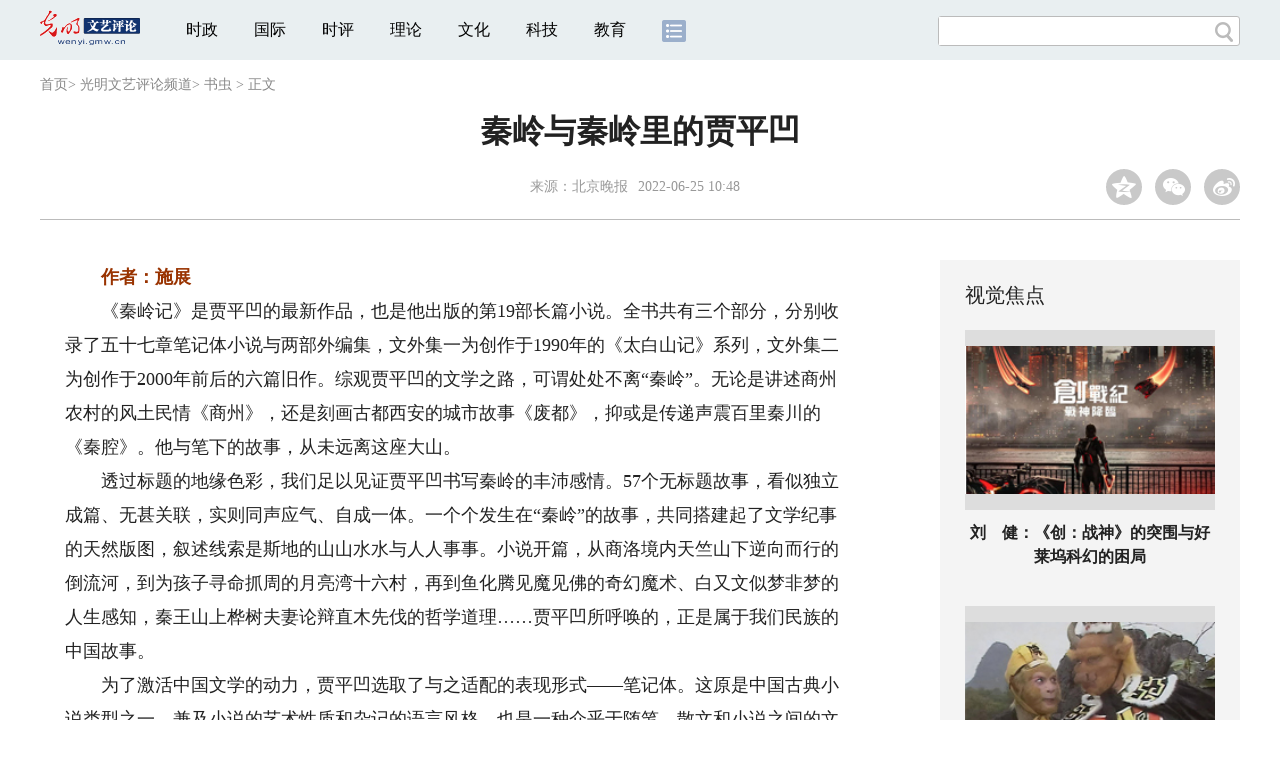

--- FILE ---
content_type: text/html
request_url: https://wenyi.gmw.cn/2022-06/25/content_35836630.htm
body_size: 48157
content:
<!DOCTYPE html>
<html>
<head>
<!-- tplID:46073 2018文章页_全媒体版 -->
<script src="//img.gmw.cn/js/public_share.js" atremote></script>
<meta charset="UTF-8" />
<meta http-equiv="Cache-Control" content="max-age=0" />
<meta http-equiv="pragma" content="no-cache" />
<meta http-equiv="Expires" content="0" />
<meta name="renderer" content="webkit|ie-stand|ie-comp">
<meta name="viewport" content="width=device-width, initial-scale=1.0, minimum-scale=1.0, maximum-scale=3.0, user-scalable=no" >
<meta http-equiv="X-UA-Compatible" content="IE=11,chrome=1"/>
<meta name="description" content="如此一来，贾平凹的秦岭书写在某种意义上构成了一种有别于人本主义的“山本主义”，即以“秦岭/中国”的视角来统摄天下/时代的变化。秦岭里的贾平凹，将继续讲述他和秦岭的故事，也是一棵树与一座山的故事，在东方的大地之脊，在中国最伟大的山。">
<meta name="keywords" content="秦岭 贾平凹 秦岭记 写作姿态 多重意蕴">
<meta name="filetype" content="0">
<meta name="publishedtype" content="1">
<meta name="pagetype" content="1">
<META name="catalogs" content="84176">
<META name="contentid" content="35836630">
<META name="publishdate" content="2022-06-25">
<META name="author" content="刘朝">
<META name="editor" content="刘朝">
<link href="//img.gmw.cn/css/con_style.css?_=20201027" type="text/css" rel="stylesheet" atremote />
<script src="//img.gmw.cn/js/jquery.js" atremote></script>
<script src="//img.gmw.cn/js/require/config.js?_=20201027" atremote></script>
<script src="//img.gmw.cn/js/require.js" atremote></script>
<script src="//img.gmw.cn/js/require/conMediaMain.js?_=20201027" atremote></script>
<title>
秦岭与秦岭里的贾平凹
_光明网</title>
</head>
<body class="g-mobile">
<!-- 分享默认图 开始 -->
<div style="position:absolute;top:-9999px;left:-9999px;width:0px;height:0px;overflow:hidden;display:none;"><img src="//img.gmw.cn/pic/gmwLogo_share.jpg" atremote></div>
<!-- 分享默认图 结束 -->
<!--微信分享提示 开始-->
<div class="g-wxTips">
	<div class="m-wxtop-tip">
		<div class="m-con">
			<p class="m-tipText">
				点击右上角<img atremote="" src="//img.gmw.cn/pic/mgmw/iconshare.png" class="u-qq">微信好友
			</p>
			<p class="m-tipText">
				<img atremote="" src="//img.gmw.cn/pic/mgmw/pengyouquan.png" class="u-qq">朋友圈
			</p>
			<p class="m-tipShare"><img atremote="" src="//img.gmw.cn/pic/mgmw/layershare.png" class="u-share"></p>
		</div>
	</div>
	<div class="m-wxdown-tip">
		<div class="m-con">
			<!--<p class="m-tipText">点击浏览器下方“<img atremote="" src="//img.gmw.cn/pic/mgmw/lineshare.png">”分享微信好友Safari浏览器请点击“<img atremote="" src="//img.gmw.cn/pic/mgmw/share.png">”按钮</p>-->
			<p class="m-tipText">请使用浏览器分享功能进行分享</p>
			<p class="m-tip"><img atremote="" src="//img.gmw.cn/pic/mgmw/arrow.png"></p>
		</div>
	</div>
</div>
<!--微信分享提示 结束-->
<!--顶部广告 start-->
<div class="u-top-ad" id="ad_con_top_full_01"></div>
<!--顶部广告 end-->
<!--头部 start-->
<div class="g-header">
    <div class="m-channel-head">
      <div class="g-layout">
            <div class="m-logo">
                <!--频道logo start-->
                <!-- 新版文章页头部频道logo ssi -->
<meta charset="UTF-8" />
<a href="//wenyi.gmw.cn/" target="_blank"><img id="headerlogo" src="//img.gmw.cn/pic/contentlogo/84172.gif" alt="文艺评论频道"></a>
                <!--频道logo end-->
            </div>
            <!--导航-->
    		<!-- 新版文章页头部导航 ssi -->
<!--手机端导航s-->
<span class="m-mobile-nav-btn"><img atremote="" src="//img.gmw.cn/pic/mgmw/mline.png"></span>
<img class="m-to-pc" src="//img.gmw.cn/pic/conimages/m_pc_btn.png" atremote="">
<img class="m-to-mob" src="//img.gmw.cn/pic/conimages/m_mobile_btn.png" atremote="">
<div class="m-mobile-nav">
    <a href="javascript:void(0);" id="u-navClose"><img atremote src="//img.gmw.cn/pic/mgmw/mClose.png" /></a>
    <div class="m-navTitle">
        <span></span>
        <h1>全部导航</h1>
    </div>
    <ul>
        <li><a atremote href="//politics.gmw.cn/" target="_blank">时政</a></li>
        <li><a atremote href="//world.gmw.cn/" target="_blank">国际</a></li>
        <li><a atremote href="//guancha.gmw.cn/" target="_blank">时评</a></li>
        <li><a atremote href="//theory.gmw.cn/" target="_blank">理论</a></li>
        <li><a atremote href="//culture.gmw.cn/" target="_blank">文化</a></li>
        <li><a atremote href="//tech.gmw.cn/" target="_blank">科技</a></li>
        <li><a atremote href="//edu.gmw.cn/" target="_blank">教育</a></li>
        <li><a atremote href="//economy.gmw.cn/" target="_blank">经济</a></li>
        <li><a atremote href="//life.gmw.cn/" target="_blank">生活</a></li>
		<li><a atremote href="//legal.gmw.cn/" target="_blank">法治</a></li>
        <li><a atremote href="//topics.gmw.cn/" target="_blank">专题</a></li>
        <li><a atremote href="//en.gmw.cn/" target="_blank">ENGLISH</a></li>   
    </ul>
    <div class="f-search">
        <div class="m-input-group">
            <input id="searchTextMob" type="text" value="" name="q" >
            <button class="u-btn" type="submit" id="submitSMob"></button>
        </div>
    </div>
</div>
<!--手机端导航e-->
<!--电脑端导航s-->
<div class="m-channel-nav">
    <ul class="m-nav">
        <li> <a href="//politics.gmw.cn/" target="_blank">时政</a> </li>
        <li> <a href="//world.gmw.cn/" target="_blank">国际</a> </li>
        <li> <a href="//guancha.gmw.cn/" target="_blank">时评</a> </li>
        <li> <a href="//theory.gmw.cn/" target="_blank">理论</a> </li>
        <li> <a href="//culture.gmw.cn/" target="_blank">文化</a> </li>
        <li> <a href="//tech.gmw.cn/" target="_blank">科技</a> </li>
        <li> <a href="//edu.gmw.cn/" target="_blank">教育</a> </li>
        <!--<li> <a href="//economy.gmw.cn/" target="_blank">经济</a> </li>
        <li> <a href="//life.gmw.cn/" target="_blank">生活</a> </li>
        <li> <a href="//legal.gmw.cn/" target="_blank">法治</a> </li>-->
        <li class="more-nav-btn"> <a href="//www.gmw.cn/map.htm" target="_blank"><img src="//img.gmw.cn/pic/conimages/con_headIcon.png" /></a> </li>
    </ul>
</div>
<!--电脑端导航e-->
            <!--搜索-->
            <!-- 新版搜索 ssi -->
<meta charset="UTF-8" />
<div class="f-search">
    <div class="m-input-group">
        <input id="searchText" type="text" value="" name="q" >
        <button class="u-btn" type="submit" id="submitS"></button>
    </div>
</div>
            <div class="u-slogan"></div>
            <div class="u-reading" title="秦岭与秦岭里的贾平凹">正在阅读：秦岭与秦岭里的贾平凹</div>
</div>
    </div> 
</div>
<!--头部 end-->
<!--导航 stsrt-->
<div class="g-crumbs">
    <a href="https://www.gmw.cn/">首页</a><font>&gt; </font>
    <a href="../../"><img src="//img.gmw.cn/pic/contentlogo/84172.gif" id="ArticleChannelID"></a><a href="../../"  target="_blank"  class="">光明文艺评论频道</a><Font class="">> </Font><a href="../../node_84176.htm"  target="_blank"  class="">书虫</a>
    <font>&gt; </font><font>正文</font> 
</div>
<!--导航 end-->
<!--正文主体部分 start-->
<div class="g-main">
    <!--正文标题 start-->
    <div class="m-title-box">
        <h1 class="u-title">
            秦岭与秦岭里的贾平凹
        </h1>
        <div class="m-con-info">
            <!--稿件信息 strat-->
            <div class="m_tips">
                <span class="m-con-source">来源：<a href="https://bjrbdzb.bjd.com.cn/bjwb/mobile/2022/20220624/20220624_018/content_20220624_018_1.htm" target="_blank">北京晚报</a></span><span class="m-con-time">2022-06-25 10:48</span>
            </div>
            <!--稿件信息 end-->
            <div class="m-share">
                <div class="share" id="share"> <a class="share-qqzone"><i></i></a> <a class="share-wechat" href="javascript:;"><i></i>
                    <div class="bg-code"></div>
                    <div class="qrcode"></div>
                    <span class="close-btn">X</span></a> <a class="share-weibo"><i></i></a> </div>
            </div>
        </div>
    </div>
    <!--正文标题 end-->
    <!--左侧栏 start-->
  <div class="m-l-main">
        <!--文章正文 start-->
        <div id="articleBox" class="con-text">
            <div id="article_inbox">
                <div class="m-player_box" id="video">
					<video id='myVideo' width='100%' class='video-js vjs-big-play-centered' webkit-playsinline='true' playsinline='true'></video>
                    <div id="a1"></div>
                </div>
                <div id="MultiAttachPh" style="display: none">
                    
                </div>
                <div id="PicUrlPh" style="display: none">
                    
                </div>
				<div id="SubtitlePh" style="display: none"></div>
                <div class="u-mainText">
                    <!--enpproperty <articleid>35836630</articleid><date>2022-06-25 10:48:13.0</date><author></author><title>秦岭与秦岭里的贾平凹</title><keyword>秦岭,贾平凹,秦岭记,写作姿态,多重意蕴</keyword><subtitle></subtitle><introtitle></introtitle><siteid>2</siteid><nodeid>84176</nodeid><nodename>书虫</nodename><nodesearchname></nodesearchname>/enpproperty--><!--enpcontent--><!--enpcontent--><p>　<strong><font color="#993300">　作者：施展</font></strong></p>
<p>　　《秦岭记》是贾平凹的最新作品，也是他出版的第19部长篇小说。全书共有三个部分，分别收录了五十七章笔记体小说与两部外编集，文外集一为创作于1990年的《太白山记》系列，文外集二为创作于2000年前后的六篇旧作。综观贾平凹的文学之路，可谓处处不离“秦岭”。无论是讲述商州农村的风土民情《商州》，还是刻画古都西安的城市故事《废都》，抑或是传递声震百里秦川的《秦腔》。他与笔下的故事，从未远离这座大山。</p>
<p>　　透过标题的地缘色彩，我们足以见证贾平凹书写秦岭的丰沛感情。57个无标题故事，看似独立成篇、无甚关联，实则同声应气、自成一体。一个个发生在“秦岭”的故事，共同搭建起了文学纪事的天然版图，叙述线索是斯地的山山水水与人人事事。小说开篇，从商洛境内天竺山下逆向而行的倒流河，到为孩子寻命抓周的月亮湾十六村，再到鱼化腾见魔见佛的奇幻魔术、白又文似梦非梦的人生感知，秦王山上桦树夫妻论辩直木先伐的哲学道理……贾平凹所呼唤的，正是属于我们民族的中国故事。</p>
<p>　　为了激活中国文学的动力，贾平凹选取了与之适配的表现形式——笔记体。这原是中国古典小说类型之一，兼及小说的艺术性质和杂记的语言风格，也是一种介乎于随笔、散文和小说之间的文体，具有篇幅精炼、笔法简略、内容驳杂等特点。全书采用笔记体形式，以点成面、随意变化的笔法，令故事充满了想象魅力和艺术张力。从中，读者可以感悟到作者的苦心经营，尤其是从大观小、以小见大的散点叙述，及其古趣盎然的笔意文风，可谓是汲取了中国古典小说的创作精髓，读来若有举重若轻的浑厚之气。事实上，尽管作者并非强调故事之间的连贯与工整，但《秦岭记》的形式、结构与风格仍然达到了整体上的和谐状态。与此同时，自由随意的笔法之外，还表现出一种敞开的文本风貌，既有志人志怪的现实细节，也有述怪语异的艺术构思。这一做法，不但体现了一位文学家对于小说内容及其表现形式的探索，更为作品本身赋予了拙重沉稳的文学品质。</p>
<p>　　相较于《山本》等其他长篇作品的巨大体量，仅十万余字数的《秦岭记》不免显得像一本“小书”，但它的文学格局的气象依然宽瞻宏阔：古典与现代的互相凝望、时代和人心的重重激荡之间，作者所描绘的五光十色的故事画卷，犹如一幅山川胜景图缓缓展开。文章开头，总是从地理方位的考辨出发，由一人一事或一物一景说开去，再聚焦到名实、风物、人物，经由千回百转的曲折行进，敷演千姿百态的小说故事。字里行间，不无对现实议题的关注与形上问题的思索。各个故事一方面维持着独立自主的并列关系，彼此又同时构成了互为发明的参照系统。故事之外，时常环绕着一组组贯通于时代发展的重要命题。张花庙乡的村民们围绕经济利益的关系变化、张铁匠引以为傲的家传手艺的难以为继，到农民子孙进城务工导致乡村迅速凋敝……我们一方面见证了秦岭置身时境衍移的现实变化，一方面不禁产生对于乡土生活、城乡关系、经济发展、生态保护、人心剧变、精神危机等话题的延伸性思索。在他的笔下，秦岭与中国、时代始终保持着如影随形的关系。</p>
<p>　　面对如此一座生于斯长于斯的大山，贾平凹意欲探索秦岭的无穷奥妙，却又笑己身不过是一棵小树小苗。有意味的是，虽然他自诩极低的写作姿态，未尝不是一种作家的谦逊，但作品的叙述视点，却是建基于秦岭之上。《秦岭记》真正关怀的正是秦川所见的天下。“秦岭”之所以成为叙述场域，不但是源于艺术的选择，更是为了以此勾连起中国的文化与历史、浮沉的时代与人心，从中叩问生命及其生活的微妙联系。正如贾平凹所说，“写秦岭这段历史，是写整个中国。”一个关于中国龙脉的故事，唯有进入到历史与现实的真切变化之中，才能折射出时代气象的风云万千。</p>
<p>　　如此一来，贾平凹的秦岭书写在某种意义上构成了一种有别于人本主义的“山本主义”，即以“秦岭/中国”的视角来统摄天下/时代的变化。秦岭之间，滔天洪水中安然无恙的石拱桥，铭记了一个村庄改河修田的奋斗故事；茶棚沟的许先生一生治病救人，遗产却是造福乡里的奉献精神；少阳山葫芦岔的漫山兰草，有朝一日成为改变村庄的绿色黄金。质言之，他有意将“秦岭”视作一个超越性的存在，正如它在中国地理上占据“提携了黄河长江，统领了南方北方”的核心位置，而哲学和存在意义上的“秦岭”，恰是一处放眼中国之过去、现代与未来的精神地标，提醒人们去关怀生命的价值与文化的意义。</p>
<p>　　无论是《商州初录》中随物赋形的散文形式，还是《人极》《五魁》内嘈嘈切切的话本风格，再到《秦岭记》将诸种故事熔为一炉的笔记写法，贾平凹对小说艺术的探索欲望，一如未尝或已的秦岭之志。然而，他在记叙乡野故事的同时，通过民间资源的发掘与创化，探索到另一种包罗万象、混沌磅礴的艺术可能。与其说前人创作笔记小说意在叙记杂事，毋宁说是借此言彼，希望从作品中传递作者本人的立场与声音。念念不忘的想法难以载之文章，无法言传的心绪不堪施于传志，终究尽数成为笔记中一个个耐人寻味的传奇故事与文化意象。例如戴帽山上百岁老汉的仙人问答，传达了一个民族的生存智慧；传说里八宗英武的一代好汉孙我在，最后竟殒命于一株小小荆棘；千百年来映照人心本色的石罅井水，他日反倒成了石门河上“夹道崖上罅井莲，花开如斗藕如船”的造假景点……《秦岭记》所蕴含的复杂内容和多重意蕴，未尝不包含贾平凹喻之于怀的现实关切。</p>
<p>　　贾平凹在八十天的创作过程中，闭门谢客，日书一章；一篇小说，一套笔墨。作为一名作家，他能够敏锐觉察到汉语经验与时代感觉的细微关联，并将其诉诸于文学语言的反复锤炼之中。阅读“太白山系列”以及《云塔山》《蛙事》《药王堂》《眼睛》《松云寺》等作品，我们在《秦岭记》中体味言简义丰的故事，立意缥缈的题旨与从容自在的笔调，看见了一个持续成熟的贾平凹。在书中，他的写作已然是褪去了早期创作中文白夹杂的生涩与别扭。作家本人求新求变的创作自觉，更让小说叙事流露出一种近乎大山的朦胧质地，仿佛讲述者既是置身事中，又是超然事外，一如天地默默不语，只是记录人间轨迹。可以说，融汇了古朴文风与现代特色的《秦岭记》，无意间成就了一种文白共生、多声复调的文本风貌，达到了一个兼具文学性、思想性和艺术性的语言高度。这一作品，不啻为贾平凹的文学创作留下了一种传统又现代、写实又高远的文学景观。</p>
<p>　　按照年龄来说，贾平凹已是过了“从心所欲不逾矩”的年纪，但他始终恪守内心的创作原则：努力写好中国文字的每一个句子。这不啻为一种仰之弥高的真挚态度，也是一种发愿写好中国故事的人生宣言。历经千秋岁月的秦岭，一如峻岭崇山的中国文化，孕育着人们的生命和生活，埋藏了人们的立场与忧患，支撑起人们的希望及梦想。秦岭里的贾平凹，将继续讲述他和秦岭的故事，也是一棵树与一座山的故事，在东方的大地之脊，在中国最伟大的山。（施展）</p><!--/enpcontent--><!--/enpcontent-->
					
                    <!--责编-->
                    <div class="m-zbTool liability">
                    	<span>[ </span>
                    	<span class="liability">责编：刘朝</span><span> ]</span> </div>
                    
                </div>
                <div class="u-moreText">阅读剩余全文（<span class="u-percent"></span>）</div>
            </div>
        </div>
		<!--取附件设置视频封面 start-->
        <div id="titleImgWrap" style="display:none;">
            
        </div>
        <!--取附件设置视频封面 end-->
        <!--文章正文 end-->
        <div class="u-conBottomLine"></div>
    <!--QRcode-->
    	<!-- 新版文章页正文下方二维码 ssi -->
<meta charset="UTF-8" />
<div class="u-QRcode"><img src="//img.gmw.cn/content_banner/content_840x120_qrcodes.jpg"></div>
<div class="u-con-left-ad" id="ad_con_left_full_01" style="margin-bottom:20px;"></div>
        <!--相关阅读 start-->
		<meta charset="UTF-8" />
<!-- tplID :46336 网评中心相关阅读 ssi-->
<!--相关阅读 开始-->
<div class="m-relRead is_ssi">
    <h2>相关阅读</h2>
    <ul class="relReadUl" id="relReadUl">
        <li class="rRPic">
            <div class="m-imgcon">                <div class="m-img"><a atremote href="https://theory.gmw.cn/2025-11/07/content_38397907.htm" target="_blank"><img atremote src="https://wenyi.gmw.cn/attachement/jpg/site2/20251107/f44d307589282a77ae1404.jpg" border="0"></a></div>            </div>                        <p><a atremote href="https://theory.gmw.cn/2025-11/07/content_38397907.htm" target="_blank">南泥湾“进阶”之路：从烂泥开荒到科技自强</a></p>
        </li>
        <li class="rRPic no-Mobile1000">
            <div class="m-imgcon">                <div class="m-img"><a atremote href="https://theory.gmw.cn/2025-10/19/content_38350394.htm" target="_blank"><img atremote src="https://wenyi.gmw.cn/attachement/jpg/site2/20251019/005056b875202a5e7d6706.jpg" border="0"></a></div>            </div>                        <p><a atremote href="https://theory.gmw.cn/2025-10/19/content_38350394.htm" target="_blank">以发展含“绿”量提升经济含“金”量</a></p>
        </li>
        <li class="rRArticle">
            <a atremote href="https://theory.gmw.cn/2025-11/07/content_38395920.htm" target="_blank">实现精神上的独立自主</a><a atremote href="https://theory.gmw.cn/2025-11/07/content_38394706.htm" target="_blank">引爆新消费的“三新”引擎</a><a atremote href="https://theory.gmw.cn/2025-11/06/content_38395658.htm" target="_blank">领导干部数字素养的能力与治理</a><a atremote href="https://theory.gmw.cn/2025-11/06/content_38392193.htm" target="_blank" class="lastRra">让“买买买”多些快乐少些烦恼</a>
        </li>
    </ul>
</div>
<!--相关阅读 结束-->

        <!--相关阅读 end-->
        <!--表情 start-->
        <!-- tplID: nodeID: -->
<meta charset="UTF-8" />
<div class="m-motion-wrap" id="motionsDiv">
	<!--表情s-->
	<div class="m-motion">
		<div class="m-motion-hd">
			<h2>您此时的心情</h2>
			<div class="m-gm-vote"><a href="//vote.gmw.cn" target="_blank"><img src="//img.gmw.cn/pic/conimages/yuntoulogo.png" alt="光明云投"/></a></div>
			<div class="m-motion-rank">
				<span class="u-motion-title">新闻表情排行</span>
				<span class="m-motion-classify"><a href="//www.gmw.cn/motionsdaytop.htm" target="_blank">日</a>/<a href="//www.gmw.cn/motionsweektop.htm" target="_blank">周</a></span>
			</div>
		</div>
		<div class="m-motion-bd">
			<ul>
				<li class="m_1">
					<div class="m-motion-con">
						<a class="face"><img src="//img.gmw.cn/pic/conimages/ico_motion_1.png"></a>
						<div class="m-motion-status">
							<div class="u-motion">开心</div>
							<div class="m-motion-numbox">
								<div class="pillar">&nbsp;</div>
							</div>
							<div class="hits">0</div>
						</div>
					</div>
				</li>
				<li class="m_2">
					<div class="m-motion-con">
						<a class="face"><img src="//img.gmw.cn/pic/conimages/ico_motion_2.png"></a>
						<div class="m-motion-status">
							<div class="u-motion">难过</div>
							<div class="m-motion-numbox">
								<div class="pillar">&nbsp;</div>
							</div>
							<div class="hits">0</div>
						</div>
					</div>
				</li>
				<li class="m_3">
					<div class="m-motion-con">
						<a class="face"><img src="//img.gmw.cn/pic/conimages/ico_motion_3.png"></a>
						<div class="m-motion-status">
							<div class="u-motion">点赞</div>
							<div class="m-motion-numbox">
								<div class="pillar">&nbsp;</div>
							</div>
							<div class="hits">0</div>
						</div>
					</div>
				</li>
				<li class="m_4">
					<div class="m-motion-con">
						<a class="face"><img src="//img.gmw.cn/pic/conimages/ico_motion_4.png"></a>
						<div class="m-motion-status">
							<div class="u-motion">飘过</div>
							<div class="m-motion-numbox">
								<div class="pillar">&nbsp;</div>
							</div>
							<div class="hits">0</div>
						</div>
					</div>
				</li>
			</ul>
		</div>
	</div>
	<!--表情e-->
</div>
        <!--表情 end-->
    </div>
    <!--左侧栏 end-->
    <!--右侧栏 start-->
    <div class="m-r-main no-Mobile">
        <!--视觉焦点 start-->
        <meta charset="UTF-8" />
<!-- tplID:46327 网评中心文艺评论频道文章页右侧视觉焦点 -->
<div class="m-eyecatcher is_ssi" id="m-eyecatcher">
	<h2>视觉焦点</h2>
	<ul>		<li>			<div class="m-imgcon">				<div class="m-img">					<a atremote href="https://wenyi.gmw.cn/2025-11/07/content_38397667.htm" target="_blank"><img atremote src="https://wenyi.gmw.cn/attachement/jpg/site2/20251107/88aedd1c85022a77d04405.jpg" border="0"></a>				</div>			</div>			<p>刘　健：《创：战神》的突围与好莱坞科幻的困局</p>		</li><li>			<div class="m-imgcon">				<div class="m-img">					<a atremote href="https://wenyi.gmw.cn/2025-11/07/content_38396987.htm" target="_blank"><img atremote src="https://wenyi.gmw.cn/attachement/jpg/site2/20251107/88aedd1c85022a77d43f10.jpg" border="0"></a>				</div>			</div>			<p>“牛王本是心猿变”：孙悟空的自我斗争与超越</p>		</li>	</ul></div>
        <!--视觉焦点 end-->
        <!--最热文章 start-->
        <meta charset="UTF-8" />
<!-- tplID:46341 网评中心理论频道、学术频道、党建频道文章页右侧最热文章 -->
<div class="m-hotArticle is_ssi" id="m-hotArticle">
	<h2>最热文章</h2>
	<ul>
	  <li>        <div>                      <a atremote href="https://theory.gmw.cn/2025-11/07/content_38395920.htm" target="_blank">实现精神上的独立自主</a>        </div>	<span class="topThree">1</span></li>		
	  <li>       <div>                      <a atremote href="https://theory.gmw.cn/2025-11/07/content_38394706.htm" target="_blank">引爆新消费的“三新”引擎</a>        </div>	<span class="topThree">2</span></li>		
	  <li>        <div>                      <a atremote href="https://theory.gmw.cn/2025-11/06/content_38395658.htm" target="_blank">领导干部数字素养的能力与治理</a>        </div>	<span class="topThree">3</span></li>		
	  <li>        <div>                      <a atremote href="https://theory.gmw.cn/2025-11/06/content_38394970.htm" target="_blank">图个明白|“绿领”出列！解锁职业新皮肤</a>        </div>	<span>4</span></li>		
	  <li>        <div>                      <a atremote href="https://theory.gmw.cn/2025-11/06/content_38393499.htm" target="_blank">新时代的文化使命</a>        </div>	<span>5</span></li>		
	  <li>       <div>                      <a atremote href="https://theory.gmw.cn/2025-11/06/content_38392193.htm" target="_blank">让“买买买”多些快乐少些烦恼</a>        </div>	<span>6</span></li>		
	  <li>        <div>                      <a atremote href="https://theory.gmw.cn/2025-11/06/content_38392258.htm" target="_blank">千年江涛遇上青春创意</a>        </div>	<span>7</span></li>		
	  <li>       <div>                      <a atremote href="https://theory.gmw.cn/2025-11/05/content_38392824.htm" target="_blank">以“第二个结合”巩固文化主体性</a>        </div>	<span>8</span></li>		
	  <li>        <div>                      <a atremote href="https://theory.gmw.cn/2025-11/05/content_38392394.htm" target="_blank">数字技术赋能共建“一带一路”高质量发展</a>        </div>	<span>9</span></li>		
	  <li>        <div>                      <a atremote href="https://theory.gmw.cn/2025-11/05/content_38390863.htm" target="_blank">“两个结合”是我们取得成功的最大法宝</a>        </div>	<span>10</span></li>		
	</ul>
</div>
        <!--最热文章 end-->
        
  </div>
    <!--右侧栏 end-->
</div>
<!--正文主体部分 end-->
<!--独家策划 start-->
<meta charset="UTF-8" />

<!-- tplID:46332 网评中心理论、学术、党建频道全媒体文章页中部独家策划部分 ssi-->
<div class="g-solePlan-box is_ssi no-Mobile414">
	<div class="g-solePlan" id="g-solePlan">
		<h2>独家策划</h2>
		<ul>
			<li>
			  <div class="li_con">	<div class="pic">		<a atremote href="https://topics.gmw.cn/node_166533.htm" target="_blank"><img atremote src="https://wenyi.gmw.cn/attachement/jpg/site2/20251106/94c69122e51c2a76533f02.jpg" border="0"></a>	</div>	<div class="block1">		<p><a href="https://topics.gmw.cn/node_166533.htm" target="_blank">理响中国·铿锵有理|经济向好有底气</a></p>	</div></div>
			  <div class="li_con">	<div class="block1">		<p><a href="https://topics.gmw.cn/node_157830.htm" target="_blank">“理响中国”理论融媒体精品征集展播活动</a></p>	</div>	<div class="pic divright">		<a atremote href="https://topics.gmw.cn/node_157830.htm" target="_blank"><img atremote src="https://wenyi.gmw.cn/attachement/jpg/site2/20250620/f44d3075892829bf50130a.jpg" border="0"></a> 					        </div></div>
			</li>
			<li>
			  <div class="li_con">	<div class="pic">		<a atremote href="https://topics.gmw.cn/node_164576.htm" target="_blank"><img atremote src="https://wenyi.gmw.cn/attachement/jpg/site2/20250626/005056b87d1d29c6eb6601.jpg" border="0"></a>	</div>	<div class="block1">		<p><a href="https://topics.gmw.cn/node_164576.htm" target="_blank">理响中国·春江水暖鸭先知</a></p>	</div></div>
			  <div class="li_con">	<div class="block1">		<p><a href="https://topics.gmw.cn/node_161019.htm" target="_blank">把中国式现代化的美好图景变为现实</a></p>	</div>	<div class="pic divright">		<a atremote href="https://topics.gmw.cn/node_161019.htm" target="_blank"><img atremote src="https://wenyi.gmw.cn/attachement/png/site2/20250331/94c69122e36b2954a6a230.png" border="0"></a> 					        </div></div>
			</li>
			<li>
			  <div class="li_con">	<div class="pic">		<a atremote href="https://topics.gmw.cn/node_161185.htm" target="_blank"><img atremote src="https://wenyi.gmw.cn/attachement/jpg/site2/20250331/f44d307589282954aa2c09.jpg" border="0"></a>	</div>	<div class="block1">		<p><a href="https://topics.gmw.cn/node_161185.htm" target="_blank">“理响中国·铿锵有理|在改革开放中开辟广阔前景暨党校公开课第十二季”</a></p>	</div></div>
			  <div class="li_con">	<div class="block1">		<p><a href="https://topics.gmw.cn/node_155991.htm" target="_blank">理响中国·实践新论</a></p>	</div>	<div class="pic divright">		<a atremote href="https://topics.gmw.cn/node_155991.htm" target="_blank"><img atremote src="https://wenyi.gmw.cn/attachement/png/site2/20250331/94c69122e36b2954a71d31.png" border="0"></a> 					        </div></div>
			</li>
		</ul>
	</div>
</div>
<!--独家策划 end-->
<!--推荐阅读&广告 start-->
<div class="g-maincon">
    <div class="m-l-reads">
        <!--推荐阅读 start-->
        <meta charset="UTF-8" />
<!-- tplID:46072 网评中心理论频道、学术频道、党建频道全媒体文章页左侧底部推荐阅读部分 ssi-->
<div class="g-readscon is_ssi">
	<div class="u-relateread">推荐阅读</div>
	<div class="m-lists" id="m-lists">
	  	<div class="m-redlist">	     <div class="m-imgcon">			<div class="m-img">				<a atremote href="https://theory.gmw.cn/2025-11/05/content_38392597.htm" target="_blank"></a>			</div>		</div>		<div class="m-textc">			<div class="u-tt3">                   <a atremote href="https://theory.gmw.cn/2025-11/05/content_38392597.htm" target="_blank">优化营商环境 激发文旅消费</a>             </div>	        <div class="u-zy">优化营商环境不仅是激发市场主体活力的根本举措，更是打通文旅消费堵点、提升消费质量、激发消费潜能的“金钥匙”。</div>		    <div class="u-time">2025-11-05 10:52</div>	     </div>	</div><div class="m-redlist">	     <div class="m-imgcon">			<div class="m-img">				<a atremote href="https://theory.gmw.cn/2025-10/31/content_38378214.htm" target="_blank"></a>			</div>		</div>		<div class="m-textc">			<div class="u-tt3">                   <a atremote href="https://theory.gmw.cn/2025-10/31/content_38378214.htm" target="_blank">从延安走向世界：中国国际地位何以实现百年跃升</a>             </div>	        <div class="u-zy">一代代中国共产党人秉持初心使命，在宏伟蓝图指引下不断增强国家实力、丰富国际理念、落实行动计划，以中国式现代化开辟民族复兴新境界，铸就了中国国际地位历史性提升的坚实根基。</div>		    <div class="u-time">2025-10-31 09:42</div>	     </div>	</div><div class="m-redlist">	     <div class="m-imgcon">			<div class="m-img">				<a atremote href="https://theory.gmw.cn/2025-09/03/content_38262762.htm" target="_blank"></a>			</div>		</div>		<div class="m-textc">			<div class="u-tt3">                   <a atremote href="https://theory.gmw.cn/2025-09/03/content_38262762.htm" target="_blank">牢记初心使命 推动上合组织行稳致远</a>             </div>	        <div class="u-zy">上合组织必须坚持求同存异、互利共赢、开放包容、公平正义、务实高效五项原则，这是对“上海精神”的治理化表达，是将价值共识转化为可操作准则的关键一步。</div>		    <div class="u-time">2025-09-03 15:23</div>	     </div>	</div><div class="m-redlist">	     <div class="m-imgcon">			<div class="m-img">				<a atremote href="https://theory.gmw.cn/2025-08/15/content_38221714.htm" target="_blank"></a>			</div>		</div>		<div class="m-textc">			<div class="u-tt3">                   <a atremote href="https://theory.gmw.cn/2025-08/15/content_38221714.htm" target="_blank">以“两山”理念引领生态产品价值实现</a>             </div>	        <div class="u-zy">二十年来，“绿水青山就是金山银山”理念顺应了人民群众对优美生态环境的期待，打通了“绿水青山”与“金山银山”双向转换的堵点，引领了生态产品价值实现的有效途径。</div>		    <div class="u-time">2025-08-15 15:58</div>	     </div>	</div>					</div>
	<div class="m-lists" id="m-lists">
	  	<div class="m-redlist">	     <div class="m-imgcon">			<div class="m-img">				<a atremote href="https://theory.gmw.cn/2025-08/05/content_38199818.htm" target="_blank"></a>			</div>		</div>		<div class="m-textc">			<div class="u-tt3">                   <a atremote href="https://theory.gmw.cn/2025-08/05/content_38199818.htm" target="_blank">促进平台经济高质量发展</a>             </div>	        <div class="u-zy">面对“内卷”困局，平台经济已经走到了必须转型的十字路口，而转型的主题词应该是“创新”和“价值”，它们是平台企业突破自身发展瓶颈的自救之路，更是中国经济从高速增长迈向高质量发展的时代要求。</div>		    <div class="u-time">2025-08-05 14:49</div>	     </div>	</div><div class="m-redlist">	     <div class="m-imgcon">			<div class="m-img">				<a atremote href="https://theory.gmw.cn/2025-07/02/content_38129295.htm" target="_blank"></a>			</div>		</div>		<div class="m-textc">			<div class="u-tt3">                   <a atremote href="https://theory.gmw.cn/2025-07/02/content_38129295.htm" target="_blank">百年大党引领中华民族伟大复兴</a>             </div>	        <div class="u-zy">值此庆祝中国共产党成立104周年之际，回溯党的来时路，展望党的新征程，我们需要以更加强烈的历史主动精神推进中国式现代化，奋力实现中华民族伟大复兴的中国梦。</div>		    <div class="u-time">2025-07-02 09:25</div>	     </div>	</div><div class="m-redlist">	     <div class="m-imgcon">			<div class="m-img">				<a atremote href="https://theory.gmw.cn/2025-04/21/content_37978131.htm" target="_blank"></a>			</div>		</div>		<div class="m-textc">			<div class="u-tt3">                   <a atremote href="https://theory.gmw.cn/2025-04/21/content_37978131.htm" target="_blank">以实数融合焕新未来经济图景</a>             </div>	        <div class="u-zy">发展数字经济是我国把握新一轮科技革命和产业变革新机遇的战略选择。面对创新涌现、迭代迅速的发展态势，我国积极顺应数字经济发展规律，审时度势调整发展政策。</div>		    <div class="u-time">2025-04-21 09:48</div>	     </div>	</div><div class="m-redlist">	     <div class="m-imgcon">			<div class="m-img">				<a atremote href="https://theory.gmw.cn/2025-03/26/content_37928913.htm" target="_blank"></a>			</div>		</div>		<div class="m-textc">			<div class="u-tt3">                   <a atremote href="https://theory.gmw.cn/2025-03/26/content_37928913.htm" target="_blank">统筹建立粮食产销区省际横向利益补偿机制</a>             </div>	        <div class="u-zy">建立粮食产销区省际横向利益补偿机制，关键在于推进科技和改革双轮驱动。其中，改革的核心在于粮食政策创设与制度创新，调动和保护好农民种粮积极性，让农民种粮有奔头，让政府抓粮有动力。</div>		    <div class="u-time">2025-03-26 16:25</div>	     </div>	</div>					</div>

<div class="m-lists" id="m-lists">
  	<div class="m-redlist">	     <div class="m-imgcon">			<div class="m-img">				<a atremote href="https://theory.gmw.cn/2025-03/21/content_37919230.htm" target="_blank"></a>			</div>		</div>		<div class="m-textc">			<div class="u-tt3">                   <a atremote href="https://theory.gmw.cn/2025-03/21/content_37919230.htm" target="_blank">统筹推进新型城镇化与乡村全面振兴</a>             </div>	        <div class="u-zy">在当前中国的发展进程中，新型城镇化和乡村全面振兴是两个至关重要的战略方向。这两大战略的实施，不仅关系到中国现代化进程的推进，也是实现全体人民共同富裕的关键步骤。</div>		    <div class="u-time">2025-03-21 16:18</div>	     </div>	</div><div class="m-redlist">	     <div class="m-imgcon">			<div class="m-img">				<a atremote href="https://theory.gmw.cn/2025-03/18/content_37911766.htm" target="_blank"></a>			</div>		</div>		<div class="m-textc">			<div class="u-tt3">                   <a atremote href="https://theory.gmw.cn/2025-03/18/content_37911766.htm" target="_blank">科技创新、产业升级与城市发展</a>             </div>	        <div class="u-zy">城市是科研机构、人才、设施等创新要素最为集中的地方；城市自身的高质量发展离不开创新。城市的创新及发展，既需要制定明确的目标，还需要遵循一定的规律和原则。</div>		    <div class="u-time">2025-03-18 09:13</div>	     </div>	</div><div class="m-redlist">	     <div class="m-imgcon">			<div class="m-img">				<a atremote href="https://theory.gmw.cn/2025-03/03/content_37882487.htm" target="_blank"></a>			</div>		</div>		<div class="m-textc">			<div class="u-tt3">                   <a atremote href="https://theory.gmw.cn/2025-03/03/content_37882487.htm" target="_blank">全过程人民民主契合人民对美好生活的追求</a>             </div>	        <div class="u-zy">全过程人民民主以聚焦民生的方式促进机会公平、打破利益藩篱，让维护社会正义的机制更加完善，持续性地疏浚社会成员上升发展流动渠道，确保每个个体都拥有人生出彩、梦想成真的机会。</div>		    <div class="u-time">2025-03-03 10:49</div>	     </div>	</div><div class="m-redlist">	     <div class="m-imgcon">			<div class="m-img">				<a atremote href="https://theory.gmw.cn/2025-01/22/content_37813056.htm" target="_blank"></a>			</div>		</div>		<div class="m-textc">			<div class="u-tt3">                   <a atremote href="https://theory.gmw.cn/2025-01/22/content_37813056.htm" target="_blank">用党的创新理论引领Z世代</a>             </div>	        <div class="u-zy">契合数字化、智能化的传播格局，适应Z世代拥抱变革、表达活跃、实践奋进的代际特征，以更鲜活的话语、多元的样态实现有效触达，彰显理论的生命力与引领力，是做好新时代理论传播的应有之义。</div>		    <div class="u-time">2025-01-22 11:22</div>	     </div>	</div>					</div>
<div class="m-lists" id="m-lists">
  	<div class="m-redlist">	     <div class="m-imgcon">			<div class="m-img">				<a atremote href="https://theory.gmw.cn/2024-12/23/content_37753896.htm" target="_blank"></a>			</div>		</div>		<div class="m-textc">			<div class="u-tt3">                   <a atremote href="https://theory.gmw.cn/2024-12/23/content_37753896.htm" target="_blank">人工智能赋能新质生产力大有可为</a>             </div>	        <div class="u-zy">人工智能产业作为国民经济最重要的先导产业、基础产业和战略性产业，正在通过生产要素、生产资料更新、重组，生产关系、生产制度重塑，成为最具潜力、带动力和深刻影响力的新质生产力引航。</div>		    <div class="u-time">2024-12-23 13:29</div>	     </div>	</div><div class="m-redlist">	     <div class="m-imgcon">			<div class="m-img">				<a atremote href="https://theory.gmw.cn/2024-12/16/content_37740994.htm" target="_blank"></a>			</div>		</div>		<div class="m-textc">			<div class="u-tt3">                   <a atremote href="https://theory.gmw.cn/2024-12/16/content_37740994.htm" target="_blank">“一带一路”迎来新阶段新空间新任务</a>             </div>	        <div class="u-zy">共建“一带一路”的主要目标之一是通过政策沟通、设施联通、贸易畅通、资金融通、民心相通，实现共建国家的共同发展与繁荣。经过11年的共同努力，一大批标志性项目相继建成并投入运营，为共建国家带来了许多实实在在的利益。</div>		    <div class="u-time">2024-12-16 17:13</div>	     </div>	</div><div class="m-redlist">	     <div class="m-imgcon">			<div class="m-img">				<a atremote href="https://theory.gmw.cn/2024-11/26/content_37700991.htm" target="_blank"></a>			</div>		</div>		<div class="m-textc">			<div class="u-tt3">                   <a atremote href="https://theory.gmw.cn/2024-11/26/content_37700991.htm" target="_blank">构建新的气候变化经济学理论与政策论述</a>             </div>	        <div class="u-zy">经济学在应对气候变化中的角色，应该是在科学决定气候目标的基础上，主要研究如何以成本最小化的方式实现该目标，而不是将经济考虑凌驾于科学之上，由经济学决定温升应该控制到什么程度。</div>		    <div class="u-time">2024-11-26 15:50</div>	     </div>	</div><div class="m-redlist">	     <div class="m-imgcon">			<div class="m-img">				<a atremote href="https://theory.gmw.cn/2024-10/10/content_37605871.htm" target="_blank"></a>			</div>		</div>		<div class="m-textc">			<div class="u-tt3">                   <a atremote href="https://theory.gmw.cn/2024-10/10/content_37605871.htm" target="_blank">网络法治护航数字丝路 为全球数字治理贡献中国智慧</a>             </div>	        <div class="u-zy">数字丝路是我国新时期发展的战略性选择，是构建网络空间命运共同体的新阶段。数字丝路贸易的伟大实践正在使古老的丝路焕发出新的光辉。</div>		    <div class="u-time">2024-10-10 16:04</div>	     </div>	</div>					</div>
<div class="m-lists" id="m-lists">
  	<div class="m-redlist">	     <div class="m-imgcon">			<div class="m-img">				<a atremote href="https://theory.gmw.cn/2024-10/04/content_37597422.htm" target="_blank"></a>			</div>		</div>		<div class="m-textc">			<div class="u-tt3">                   <a atremote href="https://theory.gmw.cn/2024-10/04/content_37597422.htm" target="_blank">外交实践推动我国国际关系学科创新发展</a>             </div>	        <div class="u-zy">党的十八大以来，我国国际关系学科建设显著加强，发展目标、主要任务、建设路径都更加明确，要求更加清晰，学科建设明显提速，突出体现在学术创新、实践支撑、人才培养等方面。</div>		    <div class="u-time">2024-10-04 10:01</div>	     </div>	</div><div class="m-redlist">	     <div class="m-imgcon">			<div class="m-img">				<a atremote href="https://theory.gmw.cn/2024-10/03/content_37596491.htm" target="_blank"></a>			</div>		</div>		<div class="m-textc">			<div class="u-tt3">                   <a atremote href="https://theory.gmw.cn/2024-10/03/content_37596491.htm" target="_blank">新型城镇化学科群发展助力中国式现代化稳步前行</a>             </div>	        <div class="u-zy">新型城镇化进程的学科建设涵盖了高等教育体系中为适应新型城镇化发展需求而设立的大量相关专业和研究方向，在实践中也是由一个庞大的职业群体共同推进着与中国现代化进程相伴的城镇化进程。</div>		    <div class="u-time">2024-10-03 09:55</div>	     </div>	</div><div class="m-redlist">	     <div class="m-imgcon">			<div class="m-img">				<a atremote href="https://theory.gmw.cn/2024-09/19/content_37570293.htm" target="_blank"></a>			</div>		</div>		<div class="m-textc">			<div class="u-tt3">                   <a atremote href="https://theory.gmw.cn/2024-09/19/content_37570293.htm" target="_blank">丰富中国自主的经济学知识体系</a>             </div>	        <div class="u-zy">新时代中国式现代化的伟大实践，为理论创造提供了强大动力和广阔空间，为建构中国自主的知识体系奠定了坚实基础。</div>		    <div class="u-time">2024-09-19 11:05</div>	     </div>	</div><div class="m-redlist">	     <div class="m-imgcon">			<div class="m-img">				<a atremote href="https://theory.gmw.cn/2024-08/15/content_37502363.htm" target="_blank"></a>			</div>		</div>		<div class="m-textc">			<div class="u-tt3">                   <a atremote href="https://theory.gmw.cn/2024-08/15/content_37502363.htm" target="_blank">以数智化赋能经济社会发展全面绿色转型</a>             </div>	        <div class="u-zy">随着技术的不断进步和应用的深入，数智化将为经济社会发展全面绿色转型带来更多的机遇和动力，助力中国实现美丽中国建设和“双碳”目标，为全球绿色低碳可持续发展贡献更大力量。</div>		    <div class="u-time">2024-08-15 10:22</div>	     </div>	</div>					</div>

<a href="javascript:void(0);" class="u-loadmore">加载更多</a>
	
</div>
<!--推荐阅读 &广告 end-->

        <!--推荐阅读 end-->
    </div>
    <div class="m-r-main">
        <div class="m-btm-ad-box">
        	<div class="u--bottomad" id="ad_con_right_03"></div>
        </div>
    </div>
</div>
<!--推荐阅读&广告 end-->
<!--尾部 start-->
<!-- 新版文章页通用尾部 ssi -->
<meta charset="UTF-8" />
<div class="g-footer">
	<div class="m-footer-box">
		<div class="m-foot-logo">
			<span>光明网版权所有</span>
		</div>
		<ul class="m-foot-nav">
			<li>
				<a href="//about.gmw.cn/node_21441.htm" target="_blank">光明日报社概况</a>
			</li>
			<li>
				<a href="//about.gmw.cn/aboutus.htm" target="_blank">关于光明网</a>
			</li>
			<li>
				<a href="//about.gmw.cn/node_8926.htm" target="_blank">报网动态</a>
			</li>
			<li>
				<a href="//about.gmw.cn/node_46280.htm" target="_blank">联系我们</a>
			</li>
			<li>
				<a href="//about.gmw.cn/node_46279.htm" target="_blank">法律声明</a>
			</li>

			<li>
				<a href="//mail.gmw.cn/" target="_blank">光明网邮箱</a>
			</li>
			<li class="nav-last">
				<a href="//www.gmw.cn/map.htm" target="_blank">网站地图</a>
			</li>
		</ul>
	</div>
</div>
<!-- GMW Statistics -------------------BEGIN-------- -->
<script>document.write(unescape("%3Cscript type='text/javascript' src='//channel-analysis-js.gmw.cn/md.js?" + Math.random() + "'%3E%3C/script%3E"));</script>
<!-- GMW Statistics -------------------END -------- -->
<!-- Google tag (gtag.js) 谷歌 统计2023 -->
<script async src="https://www.googletagmanager.com/gtag/js?id=G-1NBSV0RRQR"></script>
<script>
  window.dataLayer = window.dataLayer || [];
  function gtag(){dataLayer.push(arguments);}
  gtag('js', new Date());

  gtag('config', 'G-1NBSV0RRQR');
</script>


<div id="ad_all_0x0" style="position:relative;font-size:0;"></div>
<div style="display: none;">
        <div class="facebook">
            <a href="https://www.facebook.com/guangmingonline" target="_top"></a>
            <a href="https://www.facebook.com/guangmingonline" target="_top"><h3></h3></a>
        </div>
        <div class="twitter">
            <a href="https://twitter.com/Guangming_Daily" target="_top"></a>
            <a href="https://twitter.com/Guangming_Daily" target="_top"><h3></h3></a>
        </div>
    </div>
<!--尾部 end-->
<!--返回顶部-->
<a href="javascript:;" class="u-back-top"></a>
</body>
</html>
